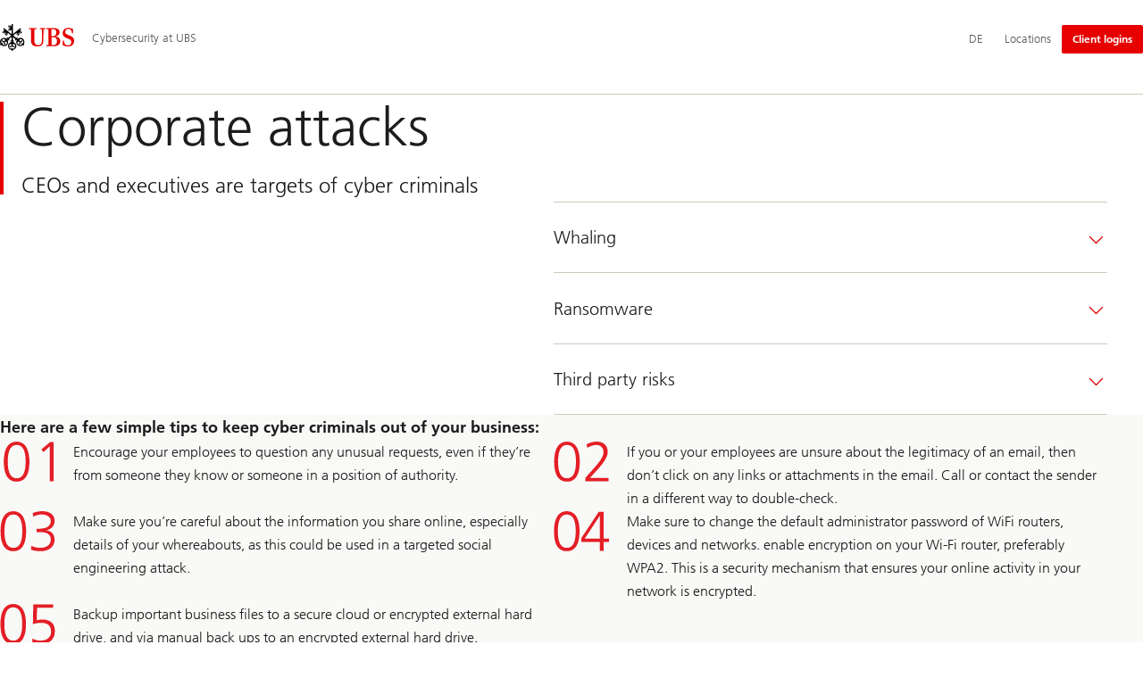

--- FILE ---
content_type: text/css;charset=utf-8
request_url: https://www.ubs.com/etc/designs/fit/includes/css/components/primaryheader/publish.min.ACSHASHb5f5956eee14711167423bc337b6b98a.css
body_size: 4321
content:
@keyframes primaryheader-slide-in{from{transform:translateY(-100%)}to{transform:none}}.hasStickyHeader{scroll-padding-top:var(--main-sticky-header-height, 110px)}.primaryheader,.headercontainer{display:contents}.primaryheader--bg4{--section-background-color:#fff;background-color:#fff}.primaryheader--bg2{--section-background-color:#f4f3ee;background-color:#f4f3ee}.primaryheader__base{position:sticky;z-index:6;will-change:top;transition:transform 300ms ease-in-out;background-color:var(--section-background-color, #fff);border-bottom:1px solid #cccabc;display:inline-block;width:100%}@media only print{.primaryheader__base{position:relative}}.primaryheader__base--withMainNavHorizontalSecondLevel,.primaryheader__base:has(.mainnavigation__base--withHorizontalSecondLevel){--primaryheader-navigationlevel2-height-default:3.25rem}@media(min-width: 1280px){.primaryheader__base{margin-bottom:var(--primaryheader-navigationlevel2-height, var(--primaryheader-navigationlevel2-height-default))}}.primaryheader__base--sticky-slide-in{top:calc(var(--primaryheader-mainwrapper-top, 0)*-1);animation:primaryheader-slide-in 300ms ease-in-out}.primaryheader__base--sticky-slide-out{transform:translateY(-100%)}@media(min-width: 1280px){.primaryheader__base .primaryheader__visibility--mobile{display:none}}@media(max-width: 1279px){.primaryheader__base .primaryheader__visibility--desktop{display:none}}.primaryheader__base .svgicon__base{fill:#5a5d5c}.primaryheader__base .actionbtn__link{padding:0.5rem 12px;height:2rem;margin:0}.primaryheader__base .actionbtn--color-transparent .actionbtn__customIcon,.primaryheader__base .actionbtn--color-red .actionbtn__customIcon{display:flex}.primaryheader__base .actionbtn--color-transparent .actionbtn__title{font:300 1rem / 1.75rem Frutiger, Arial, Helvetica, sans-serif;color:#5a5d5c}@media(min-width: 1280px){.primaryheader__base .actionbtn--color-transparent .actionbtn__title{font-size:0.8125rem;line-height:0.975rem}}.primaryheader__base .actionbtn--color-transparent:hover .actionbtn__title,.primaryheader__base .actionbtn--color-transparent:focus .actionbtn__title,.primaryheader__base .actionbtn--color-transparent:active .actionbtn__title{color:#1c1c1c}.primaryheader__base .actionbtn--color-transparent:hover .arrowicon__chevron,.primaryheader__base .actionbtn--color-transparent:focus .arrowicon__chevron,.primaryheader__base .actionbtn--color-transparent:active .arrowicon__chevron{fill:#1c1c1c}.primaryheader__base .actionbtn--color-transparent:hover .actionbtn__customIcon,.primaryheader__base .actionbtn--color-transparent:focus .actionbtn__customIcon,.primaryheader__base .actionbtn--color-transparent:active .actionbtn__customIcon{filter:grayscale(100%) brightness(10%)}.primaryheader__base .actionbtn--color-red .actionbtn__title{font:500 0.75rem / 0.99rem Frutiger, Arial, Helvetica, sans-serif;color:#fff}.primaryheader__base .actionbtn__ctaIcon,.primaryheader__base .actionbtn__customIcon,.primaryheader__base .actionbtn__customIcon img{height:16px;width:16px}.primaryheader__base--homepage.primaryheader__base--bg4{--section-background-color:#fff;background-color:#fff}.primaryheader__base--homepage.primaryheader__base--bg2{--section-background-color:#f4f3ee;background-color:#f4f3ee}.primaryheader__base--homepage .headerSearch__wrapper{height:auto;background-color:rgba(0,0,0,0)}.primaryheader__base--homepage .suggestions{background-color:var(--section-background-color, #fff)}.primaryheader__base .title-v2__link,.primaryheader__base .link-v1__base{display:inline-block;width:100%;color:#5a5d5c;cursor:pointer}.primaryheader__base .title-v2__link:hover,.primaryheader__base .title-v2__link:focus,.primaryheader__base .link-v1__base:hover,.primaryheader__base .link-v1__base:focus,.primaryheader__base .title-v2__link:active,.primaryheader__base .link-v1__base:active,.primaryheader__base .title-v2__link--active,.primaryheader__base .link-v1__base--active{color:#1c1c1c}.primaryheader__base .title-v2__link span,.primaryheader__base .link-v1__base span{padding-bottom:2px;text-decoration:none;background-image:linear-gradient(rgba(0, 0, 0, 0), rgba(0, 0, 0, 0)), linear-gradient(#e60000, #e60000);background-size:100% 1px,0 1px;background-position:100% 100%,0 100%;background-repeat:no-repeat;transition:background-size 0.2s cubic-bezier(1, 0, 0.3, 1)}.primaryheader__base .title-v2__link:active span,.primaryheader__base .title-v2__link--active span,.primaryheader__base .link-v1__base:active span,.primaryheader__base .link-v1__base--active span,.primaryheader__base .title-v2__link:focus span,.primaryheader__base .link-v1__base:focus span,.primaryheader__base .title-v2__link:hover span,.primaryheader__base .link-v1__base:hover span{background-size:0 1px,100% 1px}.primaryheader__mainWrapper{row-gap:1rem;padding-top:1.5rem;padding-bottom:1.5rem;display:grid;justify-content:space-between;grid-template-columns:1fr auto;grid-template-areas:"siteTitle headerActions"}@media(min-width: 1280px){.primaryheader__mainWrapper{padding-bottom:0;grid-template-columns:none;grid-template-areas:"siteTitle metaNavigation metaNavigation metaNavigation" "mainNavigation mainNavigation mainNavigation headerActions"}}.primaryheader__stickyButton{width:2.75rem;height:2.75rem;top:1rem;box-shadow:0 0 13px rgba(28,28,28,.1),0 1px 2px rgba(28,28,28,.1);inset-inline-start:calc(calc((var(--root-width) - var(--grid-container-width)) / 2) - 8.5px);position:fixed;opacity:0;visibility:hidden;border-radius:50%;background:url('../../../shared_assets/img/icons/ubs.22062023.svg') var(--section-background-color, #fff) no-repeat center;transition:visibility 300ms ease-in-out,opacity 300ms ease-in-out}@media(max-width: 1279px){.primaryheader__stickyButton{display:none}}.primaryheader__stickyButton--is-visible{visibility:visible;opacity:1}.primaryheader__content{display:none}@media(min-width: 1280px){.primaryheader__content--active{padding:0.75rem calc((var(--root-width) - var(--grid-container-width)) / 2);top:calc(100% + 1px);box-shadow:0 2px 4px rgba(28,28,28,.1),0 0 9px rgba(28,28,28,.1);display:block;position:absolute;right:0;left:0;z-index:1;background-color:var(--section-background-color, #fff)}}.primaryheader__itemsWrapper{display:flex}.primaryheader__itemsWrapper--siteTitle{grid-area:siteTitle;align-items:center}.primaryheader__itemsWrapper--metaNavigation{grid-area:metaNavigation;justify-self:end}.primaryheader__itemsWrapper--mainNavigation{grid-area:mainNavigation}.primaryheader__itemsWrapper--headerActions{gap:1.5rem;align-items:center;grid-area:headerActions}@media only print{.primaryheader__itemsWrapper--headerActions{display:none}}@media(max-width: 1279px){.primaryheader__itemsWrapper--metaNavigation,.primaryheader__itemsWrapper--mainNavigation{display:none}}@media only print{.primaryheader__itemsWrapper--metaNavigation,.primaryheader__itemsWrapper--mainNavigation{display:none}}.primaryheader__title--small{font:300 1.125rem / 1.6875rem Frutiger, Arial, Helvetica, sans-serif}@media(min-width: 768px){.primaryheader__title--small{font-size:1.25rem;line-height:1.875rem}}.primaryheader__title--medium{font:300 1.25rem / 1.75rem Frutiger, Arial, Helvetica, sans-serif}@media(min-width: 1280px){.primaryheader__title--medium{font-size:1.5rem;line-height:2.25rem}}.primaryheader__title:-moz-any-link{display:inline-block}.primaryheader__title:any-link{display:inline-block}.primaryheader__title:-moz-any-link{color:#5a5d5c;cursor:pointer}.primaryheader__title:any-link{color:#5a5d5c;cursor:pointer}.primaryheader__title:-moz-any-link:hover, .primaryheader__title:-moz-any-link:focus{color:#1c1c1c}.primaryheader__title:any-link:hover,.primaryheader__title:any-link:focus{color:#1c1c1c}.primaryheader__title:-moz-any-link:active{color:#1c1c1c}.primaryheader__title:any-link:active{color:#1c1c1c}.primaryheader__title:-moz-any-link--active{color:#1c1c1c}.primaryheader__title:any-link--active{color:#1c1c1c}.primaryheader__title:-moz-any-link span{padding-bottom:2px;text-decoration:none;background-image:linear-gradient(rgba(0, 0, 0, 0), rgba(0, 0, 0, 0)), linear-gradient(#e60000, #e60000);background-size:100% 1px,0 1px;background-position:100% 100%,0 100%;background-repeat:no-repeat;-moz-transition:background-size 0.2s cubic-bezier(1, 0, 0.3, 1);transition:background-size 0.2s cubic-bezier(1, 0, 0.3, 1)}.primaryheader__title:any-link span{padding-bottom:2px;text-decoration:none;background-image:linear-gradient(rgba(0, 0, 0, 0), rgba(0, 0, 0, 0)), linear-gradient(#e60000, #e60000);background-size:100% 1px,0 1px;background-position:100% 100%,0 100%;background-repeat:no-repeat;transition:background-size 0.2s cubic-bezier(1, 0, 0.3, 1)}.primaryheader__title:-moz-any-link:active span, .primaryheader__title:-moz-any-link--active span{background-size:0 1px,100% 1px}.primaryheader__title:any-link:active span,.primaryheader__title:any-link--active span{background-size:0 1px,100% 1px}.primaryheader__title:-moz-any-link:focus span{background-size:0 1px,100% 1px}.primaryheader__title:any-link:focus span{background-size:0 1px,100% 1px}.primaryheader__title:-moz-any-link:hover span{background-size:0 1px,100% 1px}.primaryheader__title:any-link:hover span{background-size:0 1px,100% 1px}.primaryheader__teaser{width:182px;margin-left:auto}.primaryheader__teaser img{width:100%;height:100%;transition:all 0.8s ease-in}.primaryheader__teaser:hover img{transform:scale(1.1)}.primaryheader__teaser .arrowicon__base{height:22px;width:22px}.primaryheader__teaser .image__base{aspect-ratio:16/9}.primaryheader__teaser .image__skeleton{padding-top:56.25%;overflow:hidden}.primaryheader__teaser .title-v2__base,.primaryheader__teaserSubtitle{margin-top:0.75rem;font:500 0.875rem / 1.25rem Frutiger, Arial, Helvetica, sans-serif;color:#5a5d5c}.primaryheader__teaser .teaser-v2__text,.primaryheader__teaserRichtext{margin-top:0.25rem}.primaryheader__teaser .teaser-v2__text li,.primaryheader__teaser .teaser-v2__text p,.primaryheader__teaserRichtext li,.primaryheader__teaserRichtext p{font:300 0.875rem / 1.25rem Frutiger, Arial, Helvetica, sans-serif;color:#5a5d5c}.primaryheader__teaser .teaser-v2__text a,.primaryheader__teaserRichtext a{color:#da0000;cursor:pointer;text-decoration:underline;text-decoration-thickness:0.0625rem;text-underline-offset:0.125rem}.primaryheader__teaser .teaser-v2__text a:visited,.primaryheader__teaserRichtext a:visited,.primaryheader__teaser .teaser-v2__text a:hover,.primaryheader__teaser .teaser-v2__text a:focus,.primaryheader__teaserRichtext a:hover,.primaryheader__teaserRichtext a:focus,.primaryheader__teaser .teaser-v2__text a:active,.primaryheader__teaserRichtext a:active{color:#8a000a}.primaryheader__teaser .teaser-v2__link.actionbtn__link,.primaryheader__teaserButton.actionbtn__link{margin-top:0.75rem}.primaryheader__teaser .teaser-v2__link.actionbtn__link .arrowicon__line,.primaryheader__teaserButton.actionbtn__link .arrowicon__line{display:none}.primaryheader__teaser .teaser-v2__link.actionbtn__link .arrowicon__chevron,.primaryheader__teaserButton.actionbtn__link .arrowicon__chevron{transform:none}.primaryheader__closeButton{inset-block-start:2rem;right:calc((var(--root-width) - var(--grid-container-width)) / 2);width:1.5rem;height:1.5rem;position:absolute}.mainnavigation__item--more .primaryheader__closeButton,.primaryheader__itemsWrapper--headerActions .primaryheader__closeButton{inset-block-start:0.5rem}.overlay__base{right:0px;box-shadow:0 4px 6px rgba(28,28,28,.1),0 2px 15px rgba(28,28,28,.1);background-color:var(--section-background-color, #fff);z-index:2;position:absolute;border-radius:0 0 2px 2px}.overlay__base--modal{position:fixed}.overlay__base--floating{top:calc(100% + 4px);border-radius:2px}.overlay__base--auto-width{width:-moz-max-content;width:max-content}.primaryheader__itemsWrapper--mainNavigation .overlay__base--auto-width{width:14.0625rem;top:calc(100% + 1px);left:-20px;right:unset}.mainnavigation__item--hasTeaser .overlay__base--auto-width{width:-moz-max-content;width:max-content}.primaryheader__itemsWrapper--siteTitle .overlay__base--auto-width{min-width:10.4375rem;max-width:100%;width:100%}.overlay__base--fixed-width{width:125px}.overlay__base--full-width{left:0px;top:calc(100% + 1px);width:100%}.overlay__base--sidebar{top:var(--primaryheader-mainwrapper-bottom, 80px);bottom:0rem;left:0px}@media(min-width: 768px){.overlay__base--sidebar{left:50%}}.overlay__base--full-screen{inset:0;box-shadow:none}@media(min-width: 1280px){.overlay__base--full-screen{top:var(--overlay-full-screen-start, 0)}}.overlay__base--slide{transition:transform .4s cubic-bezier(0.3, 0.6, 0, 1);transform:translateX(100%)}.overlay__base--slide-is-visible{transform:none}.overlay__backdrop{opacity:0;position:fixed}@media(max-width: 1279px){.overlay__backdrop{top:var(--primaryheader-mainwrapper-bottom, 80px);bottom:0rem;left:0px;right:0px;width:100%;height:100%;z-index:2;transition:opacity 300ms ease-in-out;background-color:rgba(122,120,112,.2)}.overlay__backdrop--is-visible{opacity:1}}.overlay__content{display:none;border-radius:inherit}.overlay__base--full-width .overlay__content{padding-inline-start:calc((var(--root-width) - var(--grid-container-width)) / 2);padding-inline-end:calc((var(--root-width) - var(--grid-container-width)) / 2)}.overlay__base--auto-width .overlay__content,.overlay__base--fixed-width .overlay__content{padding:0.75rem 4px}.metanavigation__item--login .overlay__content{padding-block:1.25rem;padding-inline-end:16px}.mainnavigation__item--megaMenu .overlay__content,.mainnavigation__item--tree:not(.mainnavigation__item--listbox,.mainnavigation__item--megaMenu) .overlay__content{padding-block:0.25rem 2.5rem}.mainnavigation__item--horizontal .overlay__content{padding-top:0.75rem;padding-bottom:0.75rem}.overlay__base--sidebar .overlay__content{padding-bottom:0.75rem;height:100%}@media(min-width: 768px){.overlay__base--sidebar .overlay__content{padding:0rem 20px 1.25rem}}@media(min-width: 1024px){.overlay__base--sidebar .overlay__content{padding:1.25rem 40px}}.overlay__base .overlay__content{display:block}.sitetitle__logo{width:83px;min-width:83px;margin-right:20px;display:inline-block}.sitetitle__logoImg{height:auto;width:100%}.sitetitle__titleWrapper{margin-right:24px;position:relative}@media(min-width: 1280px){.sitetitle__titleWrapper{margin-right:0px;max-width:calc(calc(var(--grid-absolute-col-width) * 10 + var(--grid-absolute-gutter) * 9) - 83px - 20*1px)}}.sitetitle__button,.sitetitle__link,.sitetitle__text{font:300 0.8125rem / 1rem Frutiger, Arial, Helvetica, sans-serif;text-align:left;color:#5a5d5c;cursor:pointer}.sitetitle__button:hover,.sitetitle__button:focus,.sitetitle__link:hover,.sitetitle__link:focus,.sitetitle__text:hover,.sitetitle__text:focus,.sitetitle__button:active,.sitetitle__link:active,.sitetitle__text:active,.sitetitle__button--active,.sitetitle__link--active,.sitetitle__text--active{color:#1c1c1c}.sitetitle__button{-moz-column-gap:0.5rem;column-gap:0.5rem;display:flex;align-items:center}.sitetitle__button:hover .sitetitle__buttonIcon,.sitetitle__button:focus .sitetitle__buttonIcon,.sitetitle__button:active .sitetitle__buttonIcon{fill:#1c1c1c}.sitetitle__buttonIcon{margin-bottom:0.375rem;min-width:24px;transform:rotate(90deg)}.overlay__button--isOpened .sitetitle__buttonIcon{margin-top:0.375rem;margin-bottom:0;transform:rotate(-90deg)}.sitetitle__list .link-v1__base{padding:0.5rem 16px;font:300 0.875rem / 1.25rem Frutiger, Arial, Helvetica, sans-serif}@media(min-width: 1280px){.mainnavigation__base--loading{visibility:hidden;overflow-x:hidden}.no-js .mainnavigation__base--loading{visibility:initial;overflow-x:visible}.mainnavigation__base--tree,.mainnavigation__base--horizontal{width:calc(var(--grid-absolute-col-width) * 20 + var(--grid-absolute-gutter) * 19)}.mainnavigation__base--megaMenu{width:calc(var(--grid-absolute-col-width) * 23 + var(--grid-absolute-gutter) * 22)}.mainnavigation__item--listbox{position:relative}.mainnavigation__item--listbox .link-v1__base:not(.primaryheader__teaser *),.mainnavigation__item--listbox .title-v2__base:not(.primaryheader__teaser *){padding:0.5rem 16px;font:300 0.875rem / 1.25rem Frutiger, Arial, Helvetica, sans-serif}.mainnavigation__item--listbox .mainnavigation__overviewIcon,.mainnavigation__item--listbox .primaryheader__title{display:none}.mainnavigation__item--listbox.mainnavigation__item--hasTeaser .mainnavigation__overview{width:228px}.mainnavigation__item--megaMenu .link-v1__base:not(.primaryheader__teaser *),.mainnavigation__item--megaMenu .title-v2__base:not(.primaryheader__teaser *){padding:0.25rem 0px}.mainnavigation__item--megaMenu .title-v2__base{font:500 0.875rem / 1.25rem Frutiger, Arial, Helvetica, sans-serif;color:#5a5d5c}.mainnavigation__item--megaMenu .link-v1__base,.mainnavigation__item--tree .link-v1__base{font:300 0.875rem / 1.25rem Frutiger, Arial, Helvetica, sans-serif}.mainnavigation__item--tree .link-v1__base{padding:0.25rem 0px}.mainnavigation__item--tree .mainnavigation__overview,.mainnavigation__item--megaMenu .mainnavigation__overview{padding-block:1.25rem 0.25rem;gap:1rem;display:flex;align-items:end;position:relative}.mainnavigation__item--tree .mainnavigation__overview .link-v1__base,.mainnavigation__item--megaMenu .mainnavigation__overview .link-v1__base{display:flex;width:auto;align-items:center}.mainnavigation__item--tree .mainnavigation__overviewIcon,.mainnavigation__item--megaMenu .mainnavigation__overviewIcon{height:0.5rem;margin-inline-end:8px;display:flex}.mainnavigation__list{-moz-column-gap:2.5rem;column-gap:2.5rem;display:flex}.mainnavigation__list--listbox.mainnavigation__list--hasTeaser{display:grid;grid-template-columns:228px 182px}.mainnavigation__list--listbox.mainnavigation__list--hasTeaser .mainnavigation__item{grid-column:1}.mainnavigation__list--listbox.mainnavigation__list--hasTeaser .mainnavigation__item--hasTeaser{margin-top:-1.8125rem;grid-column:2;grid-row:1/9000}.mainnavigation__list--listbox.mainnavigation__list--hasTeaser .mainnavigation__item--hasTeaser .mainnavigation__stack:not(:first-child){margin-top:2.5rem}.mainnavigation__list--listbox,.mainnavigation__list--thirdLevel{flex-direction:column}.mainnavigation__list--thirdLevel{row-gap:0.25rem}.mainnavigation__list--tree,.mainnavigation__list--megaMenu{margin-top:0.75rem}.mainnavigation__list--megaMenu .mainnavigation__stack:not(:first-child){margin-top:2.5rem}.mainnavigation__list--megaMenu .mainnavigation__item{flex:0 0 calc(var(--grid-absolute-col-width)*4 + var(--grid-absolute-gutter)*3)}.mainnavigation__list--megaMenu .mainnavigation__item--hasTeaser{flex:1}.mainnavigation__item--more .mainnavigation__list--megaMenu{padding-top:1.8125rem;margin-top:0}.mainnavigation__list--tree .mainnavigation__stack{width:-moz-fit-content;width:fit-content}.mainnavigation__list--tree .mainnavigation__stack:not(:first-child){margin-top:0.75rem}.mainnavigation__list--tree .mainnavigation__item{flex:1}.mainnavigation__list--tree .mainnavigation__list--thirdLevel{padding-inline-start:40px;float:right;display:inline-flex;width:calc(var(--grid-absolute-col-width)*6 + var(--grid-absolute-gutter)*5)}.mainnavigation__button,.mainnavigation__link{font:300 1rem / 1.75rem Frutiger, Arial, Helvetica, sans-serif;margin-bottom:-1px;display:block;position:relative;white-space:nowrap;padding-bottom:2px;text-decoration:none;background-image:linear-gradient(rgba(0, 0, 0, 0), rgba(0, 0, 0, 0)), linear-gradient(#e60000, #e60000);background-size:100% 2px,0 2px;background-position:100% 100%,0 100%;background-repeat:no-repeat;transition:background-size 0.2s cubic-bezier(1, 0, 0.3, 1)}.mainnavigation__button:active,.mainnavigation__button--active,.mainnavigation__link:active,.mainnavigation__link--active,.mainnavigation__button:focus,.mainnavigation__link:focus,.mainnavigation__button:hover,.mainnavigation__link:hover{background-size:0 2px,100% 2px}.mainnavigation__tabLink,.mainnavigation__tabButton{font:300 1rem / 1.75rem Frutiger, Arial, Helvetica, sans-serif;padding:0.25rem 0px;width:calc(var(--grid-absolute-col-width)*6 + var(--grid-absolute-gutter)*5);color:#5a5d5c;cursor:pointer}.mainnavigation__tabLink:hover,.mainnavigation__tabLink:focus,.mainnavigation__tabButton:hover,.mainnavigation__tabButton:focus,.mainnavigation__tabLink:active,.mainnavigation__tabButton:active,.mainnavigation__tabLink--active,.mainnavigation__tabButton--active{color:#1c1c1c}.mainnavigation__tabLink span,.mainnavigation__tabButton span{padding-bottom:2px;text-decoration:none;background-image:linear-gradient(rgba(0, 0, 0, 0), rgba(0, 0, 0, 0)), linear-gradient(#e60000, #e60000);background-size:100% 1px,0 1px;background-position:100% 100%,0 100%;background-repeat:no-repeat;transition:background-size 0.2s cubic-bezier(1, 0, 0.3, 1)}.mainnavigation__tabLink:active span,.mainnavigation__tabLink--active span,.mainnavigation__tabButton:active span,.mainnavigation__tabButton--active span,.mainnavigation__tabLink:focus span,.mainnavigation__tabButton:focus span,.mainnavigation__tabLink:hover span,.mainnavigation__tabButton:hover span{background-size:0 1px,100% 1px}.mainnavigation__tabLink>span,.mainnavigation__tabButton>span{background-image:none}.mainnavigation__tabLink{display:inline-block}.mainnavigation__tabButton{-moz-column-gap:2.5rem;column-gap:2.5rem;display:inline-flex;align-items:center;text-align:start;justify-content:space-between}.mainnavigation__tabButton:active .svgicon__base,.mainnavigation__tabButton:focus .svgicon__base,.mainnavigation__tabButton:hover .svgicon__base,.mainnavigation__tabButton--active .svgicon__base{fill:#1c1c1c}.metanavigation__base{padding-top:0.25rem;-moz-column-gap:0.75rem;column-gap:0.75rem;display:flex}.metanavigation__column{gap:0rem 60px;display:flex;justify-content:space-between}.primaryheader__title+.metanavigation__listWrapper{margin-top:0.25rem}.metanavigation__listWrapper:not(:first-of-type){margin-top:0.75rem}.metanavigation__list .primaryheader__title{padding:0rem 16px}.metanavigation__list .title-v2__base:not(.primaryheader__teaser *),.metanavigation__list .link-v1__base:not(.primaryheader__teaser *){padding:0.5rem 16px}.metanavigation__list .link-v1__base{font:300 0.875rem / 1.25rem Frutiger, Arial, Helvetica, sans-serif}.metanavigation__list .title-v2__base{font:500 0.875rem / 1.25rem Frutiger, Arial, Helvetica, sans-serif;color:#5a5d5c}.metanavigation__list--firstLevel{display:flex;justify-content:space-between;align-items:flex-start}.metanavigation__list--firstLevel:first-of-type{-moz-column-gap:0.5rem;column-gap:0.5rem}.metanavigation__list--firstLevel:last-of-type{-moz-column-gap:0.75rem;column-gap:0.75rem}.metanavigation__column .metanavigation__list--firstLevel{flex:0 1 228px}.metanavigation__list:empty{display:none}.metanavigation__item{position:relative}.metanavigation__link--simple,.metanavigation__link--heading{display:inline-block}.metanavigation__link--simple{font:300 0.8125rem / 1rem Frutiger, Arial, Helvetica, sans-serif;padding:0.25rem 16px;width:100%;color:#da0000;cursor:pointer;text-decoration:underline;text-decoration-thickness:0.0625rem;text-underline-offset:0.125rem}.metanavigation__link--simple:visited,.metanavigation__link--simple:hover,.metanavigation__link--simple:focus,.metanavigation__link--simple:active{color:#8a000a}.metanavigation__link--simple:not(:first-child){margin-top:0.75rem}.metanavigation__link--heading{font:300 0.8125rem / 1rem Frutiger, Arial, Helvetica, sans-serif;padding:0.5rem 12px;color:var(--color-text-inverted, #5a5d5c);color:#5a5d5c;cursor:pointer}.metanavigation__link--heading:hover,.metanavigation__link--heading:focus,.metanavigation__link--heading:active,.metanavigation__link--heading--active{color:#1c1c1c}.metanavigation__link--heading span{padding-bottom:2px;text-decoration:none;background-image:linear-gradient(rgba(0, 0, 0, 0), rgba(0, 0, 0, 0)), linear-gradient(#e60000, #e60000);background-size:100% 1px,0 1px;background-position:100% 100%,0 100%;background-repeat:no-repeat;transition:background-size 0.2s cubic-bezier(1, 0, 0.3, 1)}.metanavigation__link--heading:active span,.metanavigation__link--heading--active span,.metanavigation__link--heading:focus span,.metanavigation__link--heading:hover span{background-size:0 1px,100% 1px}.no-js .metanavigation__button--js,.js .metanavigation__button--no-js{display:none}}@media(min-width: 1280px){}.supportnavigation:empty{display:none}.navigationdrawer__base{max-height:100%;overflow-y:auto}.navigationdrawer__base .link-v1__base{font:300 0.875rem / 1.25rem Frutiger, Arial, Helvetica, sans-serif}.navigationdrawer__base .title-v2__base{font:500 0.875rem / 1.25rem Frutiger, Arial, Helvetica, sans-serif;color:#5a5d5c}.navigationdrawer__base .title-v2__base,.navigationdrawer__base .link-v1__base{padding:0.5rem 0px 0.5rem 24px}.navigationdrawer__base .title-v2__base:empty,.navigationdrawer__base .link-v1__base:empty{display:none}.navigationdrawer__base .primaryheader__content.verticalshrink__base{display:block}.navigationdrawer__base .mainnavigation__base{padding:1.25rem 20px;border-bottom:1px solid #cccabc}.navigationdrawer__base .mainnavigation__list--firstLevel{row-gap:0.75rem}.navigationdrawer__base .mainnavigation__list--thirdLevel{padding-inline-start:24px}.navigationdrawer__base .mainnavigation__list .linklist__icon{display:none}.navigationdrawer__base .mainnavigation__button{color:#5a5d5c;cursor:pointer}.navigationdrawer__base .mainnavigation__button:hover,.navigationdrawer__base .mainnavigation__button:focus,.navigationdrawer__base .mainnavigation__button:active,.navigationdrawer__base .mainnavigation__button--active{color:#1c1c1c}.navigationdrawer__base .mainnavigation__link,.navigationdrawer__base .mainnavigation__button{font:300 1rem / 1.75rem Frutiger, Arial, Helvetica, sans-serif;color:#5a5d5c}.navigationdrawer__base .mainnavigation__list .mainnavigation__link span{padding-bottom:2px;text-decoration:none;background-image:linear-gradient(rgba(0, 0, 0, 0), rgba(0, 0, 0, 0)), linear-gradient(#e60000, #e60000);background-size:100% 1px,0 1px;background-position:100% 100%,0 100%;background-repeat:no-repeat;transition:background-size 0.2s cubic-bezier(1, 0, 0.3, 1)}.navigationdrawer__base .mainnavigation__list .mainnavigation__link:active span,.navigationdrawer__base .mainnavigation__list .mainnavigation__link--active span,.navigationdrawer__base .mainnavigation__list .mainnavigation__link:focus span,.navigationdrawer__base .mainnavigation__list .mainnavigation__link:hover span{background-size:0 1px,100% 1px}.navigationdrawer__base .mainnavigation__list--secondLevel .mainnavigation__button,.navigationdrawer__base .mainnavigation__list--secondLevel .mainnavigation__link{font:500 0.875rem / 1.25rem Frutiger, Arial, Helvetica, sans-serif;color:#5a5d5c;padding:0.5rem 0px 0.5rem 24px}.navigationdrawer__base .mainnavigation__overview .link-v1__base{font:500 0.875rem / 1.25rem Frutiger, Arial, Helvetica, sans-serif;color:#5a5d5c}.navigationdrawer__base .metanavigation__base{margin-top:0.75rem;padding:0rem 20px;row-gap:0.75rem;display:flex;flex-direction:column}.navigationdrawer__base .metanavigation__list--firstLevel:first-of-type{row-gap:0.75rem}.navigationdrawer__base .metanavigation__list--firstLevel:last-of-type{row-gap:0.5rem}.navigationdrawer__base .metanavigation__list--secondLevel:not(.metanavigation__list--horizontal){padding-top:0.5rem}.navigationdrawer__base .metanavigation__list--horizontal{-moz-column-gap:1rem;column-gap:1rem;display:flex;overflow-x:auto}.navigationdrawer__base .metanavigation__list:empty{display:none}.navigationdrawer__base .metanavigation__link{gap:0rem 8px}.navigationdrawer__base .metanavigation__link,.navigationdrawer__base .metanavigation__button{box-shadow:none;background-color:rgba(0,0,0,0)}.navigationdrawer__base .metanavigation__link,.navigationdrawer__base .metanavigation__link .actionbtn__title,.navigationdrawer__base .metanavigation__button,.navigationdrawer__base .metanavigation__button .actionbtn__title{font:300 1rem / 1.75rem Frutiger, Arial, Helvetica, sans-serif;color:#5a5d5c}@media(min-width: 1280px){.navigationdrawer__base .metanavigation__link,.navigationdrawer__base .metanavigation__link .actionbtn__title,.navigationdrawer__base .metanavigation__button,.navigationdrawer__base .metanavigation__button .actionbtn__title{font-size:0.8125rem;line-height:0.975rem}}.navigationdrawer__base .metanavigation__item--language .link-v1__base{font:300 1rem / 1.75rem Frutiger, Arial, Helvetica, sans-serif;padding:0.25rem 0px;color:#5a5d5c}@media(min-width: 1280px){.navigationdrawer__base .metanavigation__item--language .link-v1__base{font-size:0.8125rem;line-height:0.975rem}}.navigationdrawer__base .metanavigation__item--language .primaryheader__content{display:block}.navigationdrawer__base .metanavigation__item--language .link-v1__base span,.navigationdrawer__base .metanavigation__link span{padding-bottom:2px;text-decoration:none;background-image:linear-gradient(rgba(0, 0, 0, 0), rgba(0, 0, 0, 0)), linear-gradient(#e60000, #e60000);background-size:100% 2px,0 2px;background-position:100% 100%,0 100%;background-repeat:no-repeat;transition:background-size 0.2s cubic-bezier(1, 0, 0.3, 1)}.navigationdrawer__base .metanavigation__item--language .link-v1__base:active span,.navigationdrawer__base .metanavigation__item--language .link-v1__base--active span,.navigationdrawer__base .metanavigation__link:active span,.navigationdrawer__base .metanavigation__link--active span,.navigationdrawer__base .metanavigation__item--language .link-v1__base:focus span,.navigationdrawer__base .metanavigation__link:focus span,.navigationdrawer__base .metanavigation__item--language .link-v1__base:hover span,.navigationdrawer__base .metanavigation__link:hover span{background-size:0 2px,100% 2px}.navigationdrawer__base .metanavigation__item--language .link-v1__base,.navigationdrawer__base .metanavigation__link{color:#5a5d5c;cursor:pointer}.navigationdrawer__base .metanavigation__item--language .link-v1__base:hover,.navigationdrawer__base .metanavigation__item--language .link-v1__base:focus,.navigationdrawer__base .metanavigation__link:hover,.navigationdrawer__base .metanavigation__link:focus,.navigationdrawer__base .metanavigation__item--language .link-v1__base:active,.navigationdrawer__base .metanavigation__link:active,.navigationdrawer__base .metanavigation__item--language .link-v1__base--active,.navigationdrawer__base .metanavigation__link--active{color:#1c1c1c}.navigationdrawer__base .mainnavigation__base .arrowicon__animation--dropdown,.navigationdrawer__base .metanavigation__base .arrowicon__animation--dropdown{height:1.5rem;width:1.5rem;position:static;margin-inline-start:auto;fill:#5a5d5c}.navigationdrawer__base .mainnavigation__base .actionbtn__link .arrowicon__animation--dropdown,.navigationdrawer__base .metanavigation__base .actionbtn__link .arrowicon__animation--dropdown{grid-area:dropdownicon}.navigationdrawer__base .mainnavigation__list--firstLevel,.navigationdrawer__base .metanavigation__list--firstLevel{display:flex;flex-direction:column}.navigationdrawer__base .mainnavigation__list--thirdLevel,.navigationdrawer__base .metanavigation__list--thirdLevel{display:none}.navigationdrawer__base .mainnavigation__list--thirdLevel.verticalshrink__base,.navigationdrawer__base .metanavigation__list--thirdLevel.verticalshrink__base{display:block}.navigationdrawer__base .mainnavigation__link,.navigationdrawer__base .mainnavigation__button,.navigationdrawer__base .metanavigation__link,.navigationdrawer__base .metanavigation__button{padding:0.25rem 0px;width:100%}.navigationdrawer__base .mainnavigation__link:focus,.navigationdrawer__base .mainnavigation__link:active,.navigationdrawer__base .mainnavigation__link:hover,.navigationdrawer__base .mainnavigation__link.svgicon--active,.navigationdrawer__base .mainnavigation__button:focus,.navigationdrawer__base .mainnavigation__button:active,.navigationdrawer__base .mainnavigation__button:hover,.navigationdrawer__base .mainnavigation__button.svgicon--active,.navigationdrawer__base .metanavigation__link:focus,.navigationdrawer__base .metanavigation__link:active,.navigationdrawer__base .metanavigation__link:hover,.navigationdrawer__base .metanavigation__link.svgicon--active,.navigationdrawer__base .metanavigation__button:focus,.navigationdrawer__base .metanavigation__button:active,.navigationdrawer__base .metanavigation__button:hover,.navigationdrawer__base .metanavigation__button.svgicon--active{background-color:rgba(0,0,0,0);box-shadow:none}.navigationdrawer__base .mainnavigation__link:focus,.navigationdrawer__base .mainnavigation__link:focus .actionbtn__title,.navigationdrawer__base .mainnavigation__link:active,.navigationdrawer__base .mainnavigation__link:active .actionbtn__title,.navigationdrawer__base .mainnavigation__link:hover,.navigationdrawer__base .mainnavigation__link:hover .actionbtn__title,.navigationdrawer__base .mainnavigation__link.svgicon--active,.navigationdrawer__base .mainnavigation__link.svgicon--active .actionbtn__title,.navigationdrawer__base .mainnavigation__button:focus,.navigationdrawer__base .mainnavigation__button:focus .actionbtn__title,.navigationdrawer__base .mainnavigation__button:active,.navigationdrawer__base .mainnavigation__button:active .actionbtn__title,.navigationdrawer__base .mainnavigation__button:hover,.navigationdrawer__base .mainnavigation__button:hover .actionbtn__title,.navigationdrawer__base .mainnavigation__button.svgicon--active,.navigationdrawer__base .mainnavigation__button.svgicon--active .actionbtn__title,.navigationdrawer__base .metanavigation__link:focus,.navigationdrawer__base .metanavigation__link:focus .actionbtn__title,.navigationdrawer__base .metanavigation__link:active,.navigationdrawer__base .metanavigation__link:active .actionbtn__title,.navigationdrawer__base .metanavigation__link:hover,.navigationdrawer__base .metanavigation__link:hover .actionbtn__title,.navigationdrawer__base .metanavigation__link.svgicon--active,.navigationdrawer__base .metanavigation__link.svgicon--active .actionbtn__title,.navigationdrawer__base .metanavigation__button:focus,.navigationdrawer__base .metanavigation__button:focus .actionbtn__title,.navigationdrawer__base .metanavigation__button:active,.navigationdrawer__base .metanavigation__button:active .actionbtn__title,.navigationdrawer__base .metanavigation__button:hover,.navigationdrawer__base .metanavigation__button:hover .actionbtn__title,.navigationdrawer__base .metanavigation__button.svgicon--active,.navigationdrawer__base .metanavigation__button.svgicon--active .actionbtn__title{color:#1c1c1c}.navigationdrawer__base .mainnavigation__link:focus .arrowicon__base,.navigationdrawer__base .mainnavigation__link:active .arrowicon__base,.navigationdrawer__base .mainnavigation__link:hover .arrowicon__base,.navigationdrawer__base .mainnavigation__link.svgicon--active .arrowicon__base,.navigationdrawer__base .mainnavigation__button:focus .arrowicon__base,.navigationdrawer__base .mainnavigation__button:active .arrowicon__base,.navigationdrawer__base .mainnavigation__button:hover .arrowicon__base,.navigationdrawer__base .mainnavigation__button.svgicon--active .arrowicon__base,.navigationdrawer__base .metanavigation__link:focus .arrowicon__base,.navigationdrawer__base .metanavigation__link:active .arrowicon__base,.navigationdrawer__base .metanavigation__link:hover .arrowicon__base,.navigationdrawer__base .metanavigation__link.svgicon--active .arrowicon__base,.navigationdrawer__base .metanavigation__button:focus .arrowicon__base,.navigationdrawer__base .metanavigation__button:active .arrowicon__base,.navigationdrawer__base .metanavigation__button:hover .arrowicon__base,.navigationdrawer__base .metanavigation__button.svgicon--active .arrowicon__base{fill:#1c1c1c}.navigationdrawer__base .mainnavigation__link:focus .metanavigation__linkIcon,.navigationdrawer__base .mainnavigation__link:focus .actionbtn__customIcon,.navigationdrawer__base .mainnavigation__link:active .metanavigation__linkIcon,.navigationdrawer__base .mainnavigation__link:active .actionbtn__customIcon,.navigationdrawer__base .mainnavigation__link:hover .metanavigation__linkIcon,.navigationdrawer__base .mainnavigation__link:hover .actionbtn__customIcon,.navigationdrawer__base .mainnavigation__link.svgicon--active .metanavigation__linkIcon,.navigationdrawer__base .mainnavigation__link.svgicon--active .actionbtn__customIcon,.navigationdrawer__base .mainnavigation__button:focus .metanavigation__linkIcon,.navigationdrawer__base .mainnavigation__button:focus .actionbtn__customIcon,.navigationdrawer__base .mainnavigation__button:active .metanavigation__linkIcon,.navigationdrawer__base .mainnavigation__button:active .actionbtn__customIcon,.navigationdrawer__base .mainnavigation__button:hover .metanavigation__linkIcon,.navigationdrawer__base .mainnavigation__button:hover .actionbtn__customIcon,.navigationdrawer__base .mainnavigation__button.svgicon--active .metanavigation__linkIcon,.navigationdrawer__base .mainnavigation__button.svgicon--active .actionbtn__customIcon,.navigationdrawer__base .metanavigation__link:focus .metanavigation__linkIcon,.navigationdrawer__base .metanavigation__link:focus .actionbtn__customIcon,.navigationdrawer__base .metanavigation__link:active .metanavigation__linkIcon,.navigationdrawer__base .metanavigation__link:active .actionbtn__customIcon,.navigationdrawer__base .metanavigation__link:hover .metanavigation__linkIcon,.navigationdrawer__base .metanavigation__link:hover .actionbtn__customIcon,.navigationdrawer__base .metanavigation__link.svgicon--active .metanavigation__linkIcon,.navigationdrawer__base .metanavigation__link.svgicon--active .actionbtn__customIcon,.navigationdrawer__base .metanavigation__button:focus .metanavigation__linkIcon,.navigationdrawer__base .metanavigation__button:focus .actionbtn__customIcon,.navigationdrawer__base .metanavigation__button:active .metanavigation__linkIcon,.navigationdrawer__base .metanavigation__button:active .actionbtn__customIcon,.navigationdrawer__base .metanavigation__button:hover .metanavigation__linkIcon,.navigationdrawer__base .metanavigation__button:hover .actionbtn__customIcon,.navigationdrawer__base .metanavigation__button.svgicon--active .metanavigation__linkIcon,.navigationdrawer__base .metanavigation__button.svgicon--active .actionbtn__customIcon{filter:grayscale(100%) brightness(10%)}.navigationdrawer__base .mainnavigation__link:not(.actionbtn__link),.navigationdrawer__base .mainnavigation__button:not(.actionbtn__link),.navigationdrawer__base .metanavigation__link:not(.actionbtn__link),.navigationdrawer__base .metanavigation__button:not(.actionbtn__link){display:flex;align-items:center;justify-content:flex-start;text-align:start}.navigationdrawer__base .mainnavigation__link br,.navigationdrawer__base .mainnavigation__button br,.navigationdrawer__base .metanavigation__link br,.navigationdrawer__base .metanavigation__button br{display:none}.navigationdrawer__base .mainnavigation__link:not(.actionbtn__link),.navigationdrawer__base .metanavigation__link:not(.actionbtn__link){margin-bottom:0.125rem;display:inline-block}.navigationdrawer__base .mainnavigation__link:not(.actionbtn__link) .metanavigation__linkIcon,.navigationdrawer__base .metanavigation__link:not(.actionbtn__link) .metanavigation__linkIcon{margin-right:8px}.navigationdrawer__base .actionbtn__link{grid-template:"icon texts dropdownicon"/auto 1fr;gap:0}.navigationdrawer__base .actionbtn--color-red .actionbtn__customIcon{filter:none}.burgermenu__base{width:1.5rem;height:1.5rem}@media(min-width: 1280px){.burgermenu__base{display:none}}.search__base{width:1.5rem;height:1.5rem}.search__base .headerSearch__base{padding-block:0.5rem 1.25rem}@media(min-width: 1024px){.search__base .headerSearch__base{padding-block:0.5rem 2.5rem}}.search__button{width:1.5rem;height:1.5rem}@media(min-width: 1280px){.primaryheader__base--homepage .search__button{margin-bottom:0.5rem}}.headerSearch__base .autocomplete-search-box-form{padding-bottom:0}@media(max-width: 1279px){.headerSearch__base .autocomplete-search-box-form{width:calc(100% - 48px)}}@media(min-width: 768px){.headerSearch__base .autocomplete-search-box-form{padding-inline-start:calc(calc(1 / var(--grid-absolute-cols) * 100% - var(--grid-absolute-gutter) * (var(--grid-absolute-cols) - 1) / var(--grid-absolute-cols)) + var(--grid-absolute-gutter) * 1)}}@media(min-width: 1280px){.headerSearch__base .autocomplete-search-box-form{padding-inline-start:0}}.headerSearch__base .autocomplete-search-box-container{justify-content:flex-start}@media(min-width: 1280px){.headerSearch__base .autocomplete-search-box-container{justify-content:center}}.headerSearch__base .suggestions-lists{padding-bottom:2.5rem}.headerSearch__loader,.headerSearch__error{padding:2.5rem 40px;text-align:center}.headerSearch__loader--hidden,.headerSearch__error--hidden{display:none}.headerSearch__error{padding-top:1.5rem;font:300 0.875rem / 1.25rem Frutiger, Arial, Helvetica, sans-serif;color:#5a5d5c}

--- FILE ---
content_type: text/css;charset=utf-8
request_url: https://www.ubs.com/etc/designs/fit/includes/css/components/videoaudio/publish.min.ACSHASHec9ad470a60f2eba5c97f4634a899017.css
body_size: 493
content:
.videoaudio__base{display:flex;flex-direction:column}.no-js .videoaudio__base{display:none}@media only print{.videoaudio__base{display:none}}.videoaudio__base .grid-ratioResponsive{background-color:#f4f3ee;overflow:hidden}.textimage__base+.videoaudio__base,.activitystream__base+.videoaudio__base,.teaser__base+.videoaudio__base{margin-top:0.625rem}.mediagallery__base .videoaudio__base{margin-top:0;padding:0}@media screen and (max-width: 1023px)and (orientation: landscape){.mediagallery__fullscreen .videoaudio__base{max-width:calc(100% - 100px);margin-left:50px;height:100vh}}.mediagallery__base:not(.mediagallery__fullscreen) .videoaudio__base{pointer-events:none}.slick-slide .videoaudio__base .videoaudio__video{opacity:.3;transition:opacity 1s linear}.slick-current .videoaudio__base .videoaudio__video{opacity:1}.videoaudio__audioPlayer{padding-bottom:2.1875rem}.videoaudio__video{opacity:0;transition:opacity 1.4s cubic-bezier(0.39, 0.575, 0.565, 1)}.videoaudio__video--loading{height:0;visibility:hidden}.mediagallery__base:not(.mediagallery__fullscreen) .videoaudio__base .videoaudio__video{position:relative;height:10rem;width:13.3125rem}@media(min-width: 1024px){.mediagallery__base:not(.mediagallery__fullscreen) .videoaudio__base .videoaudio__video{height:18.75rem;width:25rem}}.mediagallery__base:not(.mediagallery__fullscreen) .videoaudio__base .videoaudio__video.vjs-plugins-ready.video-js{height:10rem;width:13.3125rem}@media(min-width: 1024px){.mediagallery__base:not(.mediagallery__fullscreen) .videoaudio__base .videoaudio__video.vjs-plugins-ready.video-js{height:18.75rem;width:25rem}}@media screen and (max-width: 1023px)and (orientation: landscape){.mediagallery__fullscreen .videoaudio__base .videoaudio__video.vjs-plugins-ready.video-js{height:100vh}}.videoaudio__base .videoaudio__video.vjs-plugins-ready{opacity:1}.slick-current .videoaudio__video.vjs-playing .vjs-big-play-button{display:none}.mediagallery__fullscreen .slick-slide .videoaudio__video{max-height:100vh}.videoaudio__base .grid-brightcove-container .videoaudio__video{left:0px;height:100%;position:absolute;top:0;width:100%}.videoaudio__infoWrapper{margin-top:0.625rem;order:2;flex:1;flex-basis:auto}.videoaudio__playlistPlayer .videoaudio__infoWrapper{margin-top:1.09375rem;order:1}.videoaudio__hl{font:300 1.25rem / 1.75rem Frutiger, Arial, Helvetica, sans-serif}@media(min-width: 1280px){.videoaudio__hl{font-size:1.5rem;line-height:2.25rem}}.videoaudio__description{font:300 1rem / 1.625rem Frutiger, Arial, Helvetica, sans-serif}@media(min-width: 1024px){.videoaudio__description{font-size:0.875rem;line-height:1.375rem}}@media(min-width: 1280px){.videoaudio__description{font-size:1rem;line-height:1.625rem}}@media(min-width: 1440px){.videoaudio__description{font-size:1.0625rem;line-height:1.6875rem}}.videoaudio__playlistPlayer{padding-bottom:0.46875rem;display:flex;flex-flow:column nowrap}.videoaudio__playlistWrapper{margin-top:0.9375rem;padding-top:0.46875rem;order:1;overflow-x:hidden;position:relative;width:100%}.videoaudio__playlistWrapper .vjs-playlist-wrapper{height:17.5rem}@media(min-width: 768px){.videoaudio__playlistWrapper{margin-top:1.5625rem}.videoaudio__playlistWrapper .vjs-playlist-wrapper{height:21.875rem}}.videoaudio__base--loopingvideo{position:relative;width:100%;height:100%;overflow:hidden}.pageheadline__base--article .videoaudio__base--loopingvideo{margin-top:0.78125rem}.videoaudio__base--loopingvideo .videoaudio__video{background:none;position:absolute;top:50%;left:50%;transform:translateX(-50%) translateY(-50%);min-width:100%;min-height:100%;width:auto;height:auto;z-index:-1;overflow:hidden}@media(max-width: 1023px){.pageheadline__hero .videoaudio__base--loopingvideo .videoaudio__video{position:static;top:auto;left:auto;transform:none}.pageheadline__hero .videoaudio__base--loopingvideo .videoaudio__video .vjs-tech{-o-object-fit:cover;object-fit:cover}}.videoaudio__base--loopingvideo .video-js .vjs-tech{position:initial}.videoaudio__xfs{display:none}.videoaudio__container{--videoaudio-aspect-ratio:16/9;position:relative;aspect-ratio:var(--videoaudio-aspect-ratio)}.videoaudio__container--ratio-4-5{--videoaudio-aspect-ratio:4/5}.videoaudio__container--ratio-9-16{--videoaudio-aspect-ratio:9/16}.videoaudio__container--ratio-1-1{--videoaudio-aspect-ratio:1}.videoaudio__container,.videoaudio__container .videoaudio__video{height:100% !important}.videoaudio .vjs-poster{background-color:#f4f3ee}

--- FILE ---
content_type: image/svg+xml
request_url: https://www.ubs.com/content/dam/wcms/icons/icons-as-images/05.svg
body_size: 483
content:
<?xml version="1.0" encoding="utf-8"?>
<!-- Generator: Adobe Illustrator 25.2.0, SVG Export Plug-In . SVG Version: 6.00 Build 0)  -->
<svg version="1.1" id="Layer_1" xmlns="http://www.w3.org/2000/svg" xmlns:xlink="http://www.w3.org/1999/xlink" x="0px" y="0px"
	 viewBox="0 0 144 107.4" style="enable-background:new 0 0 144 107.4;" xml:space="preserve">
<style type="text/css">
	.st0{enable-background:new    ;}
	.st1{fill:#E41E26;}
</style>
<g class="st0">
	<path class="st1" d="M67.6,53.9c0,3.5-0.2,7.3-0.5,11.2c-0.3,3.9-0.9,7.8-1.7,11.6c-0.8,3.8-2,7.5-3.6,10.9c-1.5,3.5-3.5,6.5-6,9.2
		c-2.5,2.7-5.4,4.8-9,6.3c-3.5,1.6-7.7,2.3-12.5,2.3s-9-0.8-12.5-2.3c-3.5-1.6-6.5-3.7-9-6.3c-2.5-2.7-4.5-5.7-6-9.2
		c-1.5-3.5-2.7-7.1-3.6-10.9C2.5,72.9,1.9,69,1.6,65.1c-0.3-3.9-0.5-7.6-0.5-11.2c0-4,0.2-8,0.6-12c0.4-4.1,1.1-8,2-11.8
		c0.9-3.8,2.2-7.4,3.9-10.8c1.6-3.4,3.7-6.3,6.1-8.8c2.5-2.5,5.4-4.5,8.8-5.9s7.3-2.2,11.8-2.2c4.5,0,8.4,0.7,11.8,2.2
		s6.3,3.4,8.8,5.9c2.5,2.5,4.5,5.4,6.1,8.8c1.6,3.4,2.9,7,3.9,10.8c0.9,3.8,1.6,7.8,2,11.9C67.4,46,67.6,50,67.6,53.9z M57.6,53.9
		c0-2.8-0.1-5.8-0.2-9c-0.2-3.2-0.5-6.4-1.1-9.6c-0.6-3.2-1.4-6.2-2.4-9.2c-1-2.9-2.4-5.5-4.1-7.8c-1.7-2.2-3.8-4-6.3-5.4
		c-2.5-1.3-5.5-2-9-2c-3.5,0-6.5,0.7-9,2c-2.5,1.3-4.6,3.1-6.3,5.4c-1.7,2.2-3.1,4.8-4.1,7.8c-1,2.9-1.8,6-2.4,9.2
		c-0.5,3.2-0.9,6.4-1.1,9.6c-0.2,3.2-0.2,6.2-0.2,9c0,2.8,0.1,5.8,0.2,9c0.2,3.2,0.5,6.4,1.1,9.6c0.5,3.2,1.3,6.2,2.4,9.1
		c1,2.9,2.4,5.5,4.1,7.8c1.7,2.2,3.8,4,6.3,5.4c2.5,1.3,5.5,2,9,2c3.5,0,6.5-0.7,9-2c2.5-1.3,4.6-3.1,6.3-5.4
		c1.7-2.2,3.1-4.8,4.1-7.8c1-2.9,1.8-6,2.4-9.1c0.6-3.2,0.9-6.3,1.1-9.6C57.5,59.8,57.6,56.7,57.6,53.9z"/>
	<path class="st1" d="M142.7,71.9c0,5.6-0.9,10.5-2.7,14.7s-4.4,7.7-7.6,10.5s-7.1,4.9-11.6,6.3s-9.5,2.1-14.8,2.1
		c-3.6,0-7.3-0.3-11-0.8s-7.2-1.5-10.6-2.8V91.6c3.2,1.7,6.7,3,10.5,3.9s7.5,1.3,11,1.3c3.3,0,6.6-0.4,9.8-1.3
		c3.2-0.9,6.1-2.3,8.6-4.2c2.5-1.9,4.6-4.3,6.1-7.1c1.6-2.9,2.3-6.3,2.3-10.2c0-7.9-2.1-13.7-6.2-17.4c-4.2-3.7-10.5-5.6-19.1-5.6
		c-2.1,0-4.1,0.1-6,0.2c-1.9,0.1-3.7,0.3-5.4,0.6c-1.7,0.3-3.5,0.6-5.2,1c-1.7,0.4-3.5,0.9-5.3,1.4l1-50.9h51.8V12H96.3l-0.7,32.5
		c1.7-0.6,3.6-1.1,6-1.5c2.3-0.4,5.5-0.7,9.4-0.7c4.9,0,9.3,0.7,13.2,2c3.9,1.3,7.3,3.3,10,5.8c2.8,2.5,4.9,5.7,6.3,9.3
		C142,63.1,142.7,67.3,142.7,71.9z"/>
</g>
</svg>


--- FILE ---
content_type: application/javascript;charset=utf-8
request_url: https://www.ubs.com/etc/designs/fit/includes/js/components/alertribbon/publish.min.ACSHASHe35f58cc32fd2351fb449534382d06e0.js
body_size: 444
content:
"use strict";(self.webpackChunkfe_build_setup=self.webpackChunkfe_build_setup||[]).push([[9909],{46641:(e,t,s)=>{var n=s(53364),i=s(39318),o=s(75511),r=s(83391),l=s(21030);const h="alertribbon",a={closeButton:`.${h}__closeButton`,content:`.${h}__content`};class c{constructor(){this.instances=new Set,this.subscriberToken=null,this.addPubSubSubscription()}register(e){this.instances.add(e)}unregister(e){this.instances.delete(e),0===this.instances.size&&this.removePubSubSubscription()}addPubSubSubscription(){this.subscriberToken=n.Gd.subscribe(n.Nz.alertRibbon.scrollOutOfView,this.handleScrollOutOfView.bind(this))}removePubSubSubscription(){this.subscriberToken&&n.Gd.unsubscribe(this.subscriberToken)}getTotalOffsetHeight(){return Array.from(this.instances).map(e=>e.elements.content.offsetHeight||0).reduce((e,t)=>e+t,0)}handleScrollOutOfView(){const e=this.getTotalOffsetHeight();window.scrollTo({top:e,behavior:"smooth"})}}class b{static alertRibbonManager=null;constructor(e,t){e&&(this.options=t,this.elements={el:e},this.hideComponent=this.hideComponent.bind(this),this.init())}init(){sessionStorage.getItem(this.options.id)||(b.alertRibbonManager||(b.alertRibbonManager=new c),this.verticalShrinkHandler=new o.c(this.elements.el,{transitionEndCallback:this.transitionEndCallback.bind(this)}),i.F.update(this.onViewportChange.bind(this),{triggerOnInit:!0}),this.setElements(),this.addEventListeners(),this.showComponent())}setElements(){this.elements.closeButton=this.elements.el.querySelector(a.closeButton),this.elements.content=this.elements.el.querySelector(a.content)}showComponent(){this.verticalShrinkHandler.show()}hideComponent({type:e,key:t}){const s=[l.f.space,l.f.spaceIE,l.f.enter];("click"===e||"keydown"===e&&s.indexOf(t)>=0)&&(this.verticalShrinkHandler.hide(),this.toggleElementsClasses(!1,!1),this.removeEventListeners(),b.alertRibbonManager.unregister(this),sessionStorage.setItem(this.options.id,"true"))}transitionEndCallback(e){e?b.alertRibbonManager.register(this):n.Gd.publish(n.Nz.alertRibbon.closed)}onViewportChange({current:e}){this.toggleElementsClasses(r.mI.desktop.includes(e.size))}toggleElementsClasses(e,t=!0){document.documentElement.classList.toggle("hasAlertRibbon",e&&t)}addEventListeners(){this.elements.closeButton.addEventListener("click",this.hideComponent),this.elements.closeButton.addEventListener("keydown",this.hideComponent)}removeEventListeners(){this.elements.closeButton.removeEventListener("click",this.hideComponent),this.elements.closeButton.removeEventListener("keydown",this.hideComponent)}}window.nc.loaderRegister({AlertRibbon:b})}},e=>{e.O(0,[3951,7679],()=>e(e.s=46641)),e.O()}]);

--- FILE ---
content_type: image/svg+xml
request_url: https://www.ubs.com/content/dam/wcms/icons/icons-as-images/03.svg
body_size: 665
content:
<?xml version="1.0" encoding="utf-8"?>
<!-- Generator: Adobe Illustrator 25.2.0, SVG Export Plug-In . SVG Version: 6.00 Build 0)  -->
<svg version="1.1" id="Layer_1" xmlns="http://www.w3.org/2000/svg" xmlns:xlink="http://www.w3.org/1999/xlink" x="0px" y="0px"
	 viewBox="0 0 144 107.4" style="enable-background:new 0 0 144 107.4;" xml:space="preserve">
<style type="text/css">
	.st0{enable-background:new    ;}
	.st1{fill:#E41E26;}
</style>
<g class="st0">
	<path class="st1" d="M67.9,53.9c0,3.5-0.2,7.3-0.5,11.2c-0.3,3.9-0.9,7.8-1.7,11.6c-0.8,3.8-2,7.5-3.6,10.9c-1.5,3.5-3.5,6.5-6,9.2
		c-2.5,2.7-5.4,4.8-9,6.3c-3.5,1.6-7.7,2.3-12.5,2.3s-9-0.8-12.5-2.3c-3.5-1.6-6.5-3.7-9-6.3c-2.5-2.7-4.5-5.7-6-9.2
		c-1.5-3.5-2.7-7.1-3.6-10.9C2.8,72.9,2.2,69,1.9,65.1c-0.3-3.9-0.5-7.6-0.5-11.2c0-4,0.2-8,0.6-12c0.4-4.1,1.1-8,2-11.8
		c0.9-3.8,2.2-7.4,3.9-10.8c1.6-3.4,3.7-6.3,6.1-8.8c2.5-2.5,5.4-4.5,8.8-5.9s7.3-2.2,11.8-2.2c4.5,0,8.4,0.7,11.8,2.2
		s6.3,3.4,8.8,5.9c2.5,2.5,4.5,5.4,6.1,8.8c1.6,3.4,2.9,7,3.9,10.8c0.9,3.8,1.6,7.8,2,11.9C67.7,46,67.9,50,67.9,53.9z M57.9,53.9
		c0-2.8-0.1-5.8-0.2-9c-0.2-3.2-0.5-6.4-1.1-9.6c-0.6-3.2-1.4-6.2-2.4-9.2c-1-2.9-2.4-5.5-4.1-7.8c-1.7-2.2-3.8-4-6.3-5.4
		c-2.5-1.3-5.5-2-9-2c-3.5,0-6.5,0.7-9,2c-2.5,1.3-4.6,3.1-6.3,5.4c-1.7,2.2-3.1,4.8-4.1,7.8c-1,2.9-1.8,6-2.4,9.2
		c-0.5,3.2-0.9,6.4-1.1,9.6c-0.2,3.2-0.2,6.2-0.2,9c0,2.8,0.1,5.8,0.2,9c0.2,3.2,0.5,6.4,1.1,9.6c0.5,3.2,1.3,6.2,2.4,9.1
		c1,2.9,2.4,5.5,4.1,7.8c1.7,2.2,3.8,4,6.3,5.4c2.5,1.3,5.5,2,9,2c3.5,0,6.5-0.7,9-2c2.5-1.3,4.6-3.1,6.3-5.4
		c1.7-2.2,3.1-4.8,4.1-7.8c1-2.9,1.8-6,2.4-9.1c0.6-3.2,0.9-6.3,1.1-9.6C57.8,59.8,57.9,56.7,57.9,53.9z"/>
	<path class="st1" d="M141.9,76.4c0,4.6-1,8.7-2.9,12.3c-1.9,3.6-4.5,6.6-7.8,9.1c-3.3,2.5-7.2,4.4-11.6,5.7s-9.2,1.9-14.2,1.9
		c-4.4,0-8.6-0.3-12.7-0.9c-4.1-0.6-8.2-1.6-12.3-3.2l1.2-9.6c2.1,1,4.2,1.8,6.3,2.4c2.1,0.6,4.2,1.1,6.3,1.5
		c2.1,0.4,4.1,0.6,6.1,0.8s3.9,0.2,5.7,0.2c3,0,6.1-0.4,9.2-1.2c3.1-0.8,5.9-2,8.4-3.7c2.5-1.7,4.5-3.9,6.1-6.6
		c1.6-2.7,2.3-6,2.3-9.8c0-2.9-0.4-5.4-1.3-7.4c-0.9-2.1-2-3.8-3.5-5.2c-1.4-1.4-3.1-2.5-5-3.4c-1.9-0.8-3.9-1.5-5.9-1.9
		c-2.1-0.4-4.1-0.7-6.2-0.9c-2.1-0.1-4-0.2-5.8-0.2h-9.3v-8.7h2.6c2.3,0,4.8-0.1,7.4-0.2c2.6-0.1,5.2-0.4,7.7-0.9
		c2.5-0.5,5-1.1,7.3-2c2.3-0.9,4.4-2.1,6.2-3.6c1.8-1.5,3.2-3.4,4.2-5.6c1.1-2.2,1.6-4.9,1.6-8.1c0-2.8-0.7-5.3-2.1-7.3
		c-1.4-2.1-3.2-3.8-5.4-5.1c-2.2-1.3-4.7-2.3-7.5-3c-2.8-0.6-5.5-1-8.2-1c-4,0-7.9,0.5-11.6,1.5c-3.8,1-7.4,2.3-11,3.9L85.2,7
		c3.7-1.4,7.6-2.5,11.8-3.4c4.2-0.9,8.4-1.3,12.7-1.3c4.2,0,8.2,0.5,12.1,1.4c3.9,0.9,7.3,2.4,10.3,4.4c3,2,5.4,4.6,7.2,7.8
		c1.8,3.2,2.7,7,2.7,11.5c0,3.1-0.5,6-1.6,8.6c-1,2.6-2.5,5-4.4,7c-1.9,2.1-4.1,3.8-6.7,5.3c-2.6,1.5-5.4,2.6-8.5,3.3v0.4
		c3.4,0.1,6.3,0.9,9,2.2c2.6,1.3,4.8,3,6.6,5.2c1.8,2.2,3.2,4.7,4.1,7.6C141.4,69.9,141.9,73,141.9,76.4z"/>
</g>
</svg>


--- FILE ---
content_type: application/javascript;charset=utf-8
request_url: https://www.ubs.com/etc/designs/fit/includes/js/components/videoaudioplayer/publish.min.ACSHASHac3e8dbb9185be66bbd35ed2f1411f51.js
body_size: 1033
content:
"use strict";(self.webpackChunkfe_build_setup=self.webpackChunkfe_build_setup||[]).push([[1431],{29696:(e,t,i)=>{var s=i(33195),o=i(4894),n=i(51967),l=i(92478),d=i(49375);const a="videoaudio",r={base:`${a}__base`,tile:`${a}__hl`,description:`${a}__description`,infoWrapper:`${a}__infoWrapper`,videoJS:"vjs-tech"},c={videoElement:`.${a}__video`,infoWrapper:`.${r.infoWrapper}`,playlist:`.${a}__playlistPlayer`,fullWidthButton:"#btn-fullwidth-vjs_video_3",videoJS:`.${r.videoJS}`},p={getInitializedPlayersVideojsElement:e=>document.querySelectorAll(`${e}[class*="vjs-"]:not(${c.videoJS})`),getInitializedPlayersMediaElement:e=>document.querySelectorAll(`${e}${c.videoJS}`),getNonInitializedPlayersMediaElement:e=>document.querySelectorAll(`${e}:not([class*="vjs-"])`),initPlayer(e){if(!window.bc)return;const t=window.bc(e);return{player:t,videoElement:t.el().querySelector(c.videoJS),videoElementReplaced:!document.body.contains(e),originalVideoElement:e}},getPlayerInstance(e){let t,i;if(document.body.contains(e))return t=e.classList.contains(r.videoJS)?e.closest(`[class*="vjs-"]:not(${c.videoJS})`):e,t&&window.videojs&&(i=window.videojs.getPlayer(t)),i},scriptsLoading:new Map,waitLoadScript(e){let t=this.scriptsLoading.get(e);return t||(t=new Promise((t,i)=>{const s=document.createElement("script");s.src=e,s.async=!0,s.onload=()=>t("Script loaded successfully"),s.onerror=()=>i(new Error(`Script failed to load: ${e}`)),document.head.appendChild(s)}),this.scriptsLoading.set(e,t)),t}};window.nc.loaderRegister({VideoAudioPlayer:class{#e;#t;#i;#s;constructor(e,t={}){this.#t=e,this.#s={path:"",accountId:"",playerId:"",videoId:"",playlistId:"",showInfo:!1,isVideoIdFromUrl:!1,isPlaylist:!1,...t.options},this.#o(),this.#n()}#n(){window.nn=window.nn||{},window.nn.util=window.nn.util||{},window.nn.util?.brightcove||(window.nn.util.brightcove=p),this.#l(),this.#d()}async#d(){try{const{path:e,accountId:t,playerId:i}=this.#s,s=e||function({accountId:e,playerId:t}){return`https://players.brightcove.net/${e}/${t}_default/index.min.js`}({accountId:t,playerId:i});await window.nn.util.brightcove.waitLoadScript(s),this.#a(),this.#r(),this.#c(),this.#s.showInfo&&this.#p()}catch(e){(0,n.yA)(e)}}#l(){this.#i=this.#t.querySelector(c.videoElement)}#a(){this.#h();const e=window.nn.util.brightcove.initPlayer(this.#i);this.#e=e.player,e.videoElementReplaced&&(this.#i=e.videoElement)}#o(){if(!this.#s.isVideoIdFromUrl)return;const e=new URLSearchParams(window.location.search).get("id");e||(0,d.W$)()?this.#s[this.#s.isPlaylist?"playlistId":"videoId"]=e:this.#t.classList.add("is-hidden")}#h(){this.#i.setAttribute("data-account",this.#s.accountId),this.#i.setAttribute("data-player",this.#s.playerId),this.#s.playlistId?this.#i.setAttribute("data-playlist-id",this.#s.playlistId):this.#i.setAttribute("data-video-id",this.#s.videoId)}#p(){(0,s.$)([this.#t],"withinfo",!0,r.base),this.#e.ready(()=>{this.#s.playlistId?this.#u(this.#e):this.#y(this.#e)})}#r(){this.#e.ready(()=>{(0,o.G)(this.#i,"loading"),(0,o.G)(this.#i.parentElement,"loading")})}async#c(){this.#v()}async#v(){try{const e=await(0,l.xk)(c.fullWidthButton,this.#t);e&&e.addEventListener("click",e=>e.preventDefault())}catch(e){(0,n.OP)(e)}}#u(e){e.on("beforeplaylistitem",()=>{e.catalog.getPlaylist(this.#s.playlistId,(t,i)=>{this.#m(i[e.playlist.currentItem()])})})}#y(e){e.catalog.getVideo(this.#s.videoId,(e,t)=>{this.#m(t)})}#m({name:e,description:t}){const i={...e&&{videoName:{tag:"h2",className:r.tile,text:e}},...t&&{videoDescription:{tag:"p",className:r.description,text:t}}},s=Object.values(i).map(({tag:e,className:t,text:i})=>`<${e} class="${t}">${i}</${e}>`).join("");s&&this.#w(s)}#w(e){const t=this.#t.querySelector(c.infoWrapper),i=this.#t.querySelector(c.playlist)||this.#t;t?t.innerHTML=e:i.insertAdjacentHTML("afterbegin",`<div class="${r.infoWrapper}">${e}</div>`)}}})}},e=>{e.O(0,[3951],()=>e(e.s=29696)),e.O()}]);